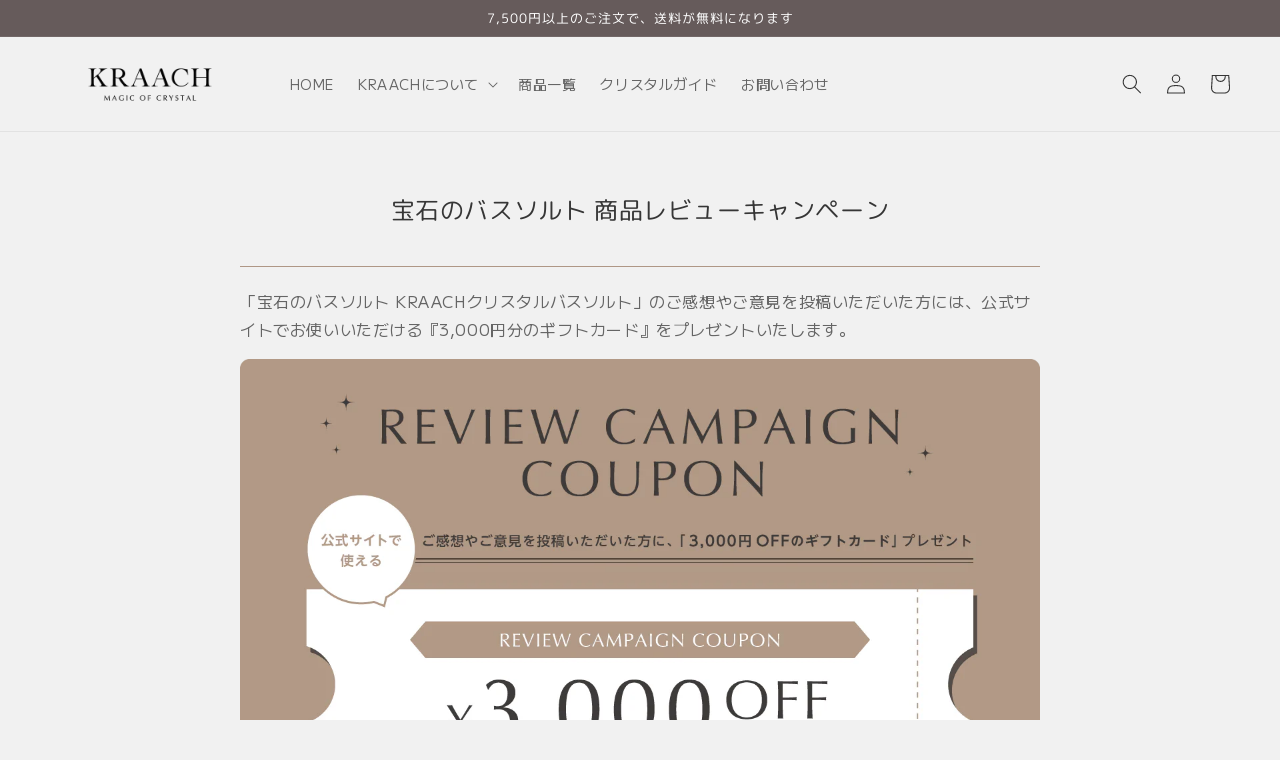

--- FILE ---
content_type: text/css
request_url: https://kraach.com/cdn/shop/t/5/assets/custom.css?v=172954736447978729241727679305
body_size: -73
content:
.global-media-settings{border:none!important}.multicolumn-list__item{padding:20px!important;border:solid 1px #DCDDDD!important}#Slider-template--15697462493355__16552071671aefb2eb .multicolumn-list__item,#Slider-template--15697447780523__1655185874637adc6b .multicolumn-list__item{padding:0!important;border:none!important}.multicolumn-list__item strong{background-color:#b4afaf!important;padding:3px 10px 0!important;color:#fff!important;font-weight:300!important}.section-template--15697447780523__165518371126fb797e-padding img,.section-template--15697447780523__16564777742e158644-padding img{object-fit:contain!important}img{pointer-events:none!important}.main-blog h1{text-align:center!important}.article-template__link{color:#363636!important}h1,.h1{font-size:calc(var(--font-heading-scale) * 3rem)!important}.banner--medium.banner--desktop-transparent .banner__box{max-width:75rem!important}.list-menu--disclosure{width:25rem!important}.product__description .icon{max-width:18%!important;padding:10px 0 0!important}.product__description .icon img{border:none!important}.product__description strong{display:block;margin:-.2em 0!important;color:#fff!important;font-weight:300!important;background-color:#b4afaf!important;padding:8px 15px!important;border-radius:20px;text-align:center}@media screen and (min-width: 990px) .page-width--narrow{max-width: 80rem;padding: 0}@media screen and (min-width: 750px){.page-width--narrow{max-width:80rem;padding:0}}@media screen and (max-width: 750px){.h1{font-size:calc(var(--font-heading-scale) * 2.6rem)!important}.banner__box{padding:4rem 3.5rem 0!important}.image-with-text__content{padding:3rem calc(2rem / var(--font-body-scale)) 2rem!important}.product__description .icon{max-width:25%!important;margin:0 auto}.product__description strong{font-size:calc(var(--font-heading-scale) * 1.5rem)}}
/*# sourceMappingURL=/cdn/shop/t/5/assets/custom.css.map?v=172954736447978729241727679305 */


--- FILE ---
content_type: text/plain
request_url: https://www.google-analytics.com/j/collect?v=1&_v=j102&a=1697172334&t=pageview&_s=1&dl=https%3A%2F%2Fkraach.com%2Fpages%2Fcampaign-review-2022&ul=en-us%40posix&dt=%E5%AE%9D%E7%9F%B3%E3%81%AE%E3%83%90%E3%82%B9%E3%82%BD%E3%83%AB%E3%83%88%20%E5%95%86%E5%93%81%E3%83%AC%E3%83%93%E3%83%A5%E3%83%BC%E3%82%AD%E3%83%A3%E3%83%B3%E3%83%9A%E3%83%BC%E3%83%B3%20-%20KRAACH%20%E3%82%AF%E3%83%A9%E3%83%83%E3%83%81%E5%85%AC%E5%BC%8F%E3%82%B5%E3%82%A4%E3%83%88%20%E2%80%93%20magic%20of%20crystal%20KRAACH&sr=1280x720&vp=1280x720&_u=YEBAAEABAAAAACAAI~&jid=1780951917&gjid=919676787&cid=1864110219.1768616699&tid=UA-158188975-7&_gid=1030007882.1768616699&_r=1&_slc=1&gtm=45He61e1n81W3BV4MXv867822355za200zd867822355&gcd=13l3l3l3l1l1&dma=0&tag_exp=103116026~103200004~104527906~104528501~104684208~104684211~105391253~115938465~115938468~115985661~116682876~116744867~117041588&z=586620162
body_size: -449
content:
2,cG-20LSDCJQZQ

--- FILE ---
content_type: application/javascript
request_url: https://b.beney.com/b2.js
body_size: 3721
content:
"use strict";
var __generator = (this && this.__generator) || function (thisArg, body) {
    var _ = { label: 0, sent: function() { if (t[0] & 1) throw t[1]; return t[1]; }, trys: [], ops: [] }, f, y, t, g;
    return g = { next: verb(0), "throw": verb(1), "return": verb(2) }, typeof Symbol === "function" && (g[Symbol.iterator] = function() { return this; }), g;
    function verb(n) { return function (v) { return step([n, v]); }; }
    function step(op) {
        if (f) throw new TypeError("Generator is already executing.");
        while (_) try {
            if (f = 1, y && (t = op[0] & 2 ? y["return"] : op[0] ? y["throw"] || ((t = y["return"]) && t.call(y), 0) : y.next) && !(t = t.call(y, op[1])).done) return t;
            if (y = 0, t) op = [op[0] & 2, t.value];
            switch (op[0]) {
                case 0: case 1: t = op; break;
                case 4: _.label++; return { value: op[1], done: false };
                case 5: _.label++; y = op[1]; op = [0]; continue;
                case 7: op = _.ops.pop(); _.trys.pop(); continue;
                default:
                    if (!(t = _.trys, t = t.length > 0 && t[t.length - 1]) && (op[0] === 6 || op[0] === 2)) { _ = 0; continue; }
                    if (op[0] === 3 && (!t || (op[1] > t[0] && op[1] < t[3]))) { _.label = op[1]; break; }
                    if (op[0] === 6 && _.label < t[1]) { _.label = t[1]; t = op; break; }
                    if (t && _.label < t[2]) { _.label = t[2]; _.ops.push(op); break; }
                    if (t[2]) _.ops.pop();
                    _.trys.pop(); continue;
            }
            op = body.call(thisArg, _);
        } catch (e) { op = [6, e]; y = 0; } finally { f = t = 0; }
        if (op[0] & 5) throw op[1]; return { value: op[0] ? op[1] : void 0, done: true };
    }
};
var __classPrivateFieldGet = (this && this.__classPrivateFieldGet) || function (receiver, state, kind, f) {
    if (kind === "a" && !f) throw new TypeError("Private accessor was defined without a getter");
    if (typeof state === "function" ? receiver !== state || !f : !state.has(receiver)) throw new TypeError("Cannot read private member from an object whose class did not declare it");
    return kind === "m" ? f : kind === "a" ? f.call(receiver) : f ? f.value : state.get(receiver);
};
var __spreadArray = (this && this.__spreadArray) || function (to, from, pack) {
    if (pack || arguments.length === 2) for (var i = 0, l = from.length, ar; i < l; i++) {
        if (ar || !(i in from)) {
            if (!ar) ar = Array.prototype.slice.call(from, 0, i);
            ar[i] = from[i];
        }
    }
    return to.concat(ar || Array.prototype.slice.call(from));
};
var UUID = /** @class */ (function () {
    function UUID() {
    }
    UUID.randomUUID = function () {
        return __classPrivateFieldGet(this, _a, "f", _UUID_uuidIte).next().value;
    };
    var _a, _UUID_uuidIte;
    _a = UUID;
    _UUID_uuidIte = { value: (function () {
            var HEXOCTETS, VARSION, VARIANT, bytes;
            return __generator(this, function (_b) {
                switch (_b.label) {
                    case 0:
                        HEXOCTETS = Object.freeze(__spreadArray([], Array(0x100), true).map(function (e, i) { return i.toString(0x10).padStart(2, "0").toUpperCase(); }));
                        VARSION = 0x40;
                        VARIANT = 0x80;
                        _b.label = 1;
                    case 1:
                        bytes = crypto.getRandomValues(new Uint8Array(16));
                        return [4 /*yield*/, "" +
                                HEXOCTETS[bytes[0]] +
                                HEXOCTETS[bytes[1]] +
                                HEXOCTETS[bytes[2]] +
                                HEXOCTETS[bytes[3]] + "-" +
                                HEXOCTETS[bytes[4]] +
                                HEXOCTETS[bytes[5]] + "-" +
                                HEXOCTETS[bytes[6] & 0x0f | VARSION] +
                                HEXOCTETS[bytes[7]] + "-" +
                                HEXOCTETS[bytes[8] & 0x3f | VARIANT] +
                                HEXOCTETS[bytes[9]] + "-" +
                                HEXOCTETS[bytes[10]] +
                                HEXOCTETS[bytes[11]] +
                                HEXOCTETS[bytes[12]] +
                                HEXOCTETS[bytes[13]] +
                                HEXOCTETS[bytes[14]] +
                                HEXOCTETS[bytes[15]]];
                    case 2:
                        _b.sent();
                        _b.label = 3;
                    case 3: return [3 /*break*/, 1];
                    case 4: return [2 /*return*/];
                }
            });
        })() };
    return UUID;
}());
function get(obj, key, default_value) {
    if (default_value === void 0) { default_value = null; }
    if (obj === null)
        return default_value;
    return obj[key] || default_value;
}
var BCache = /** @class */ (function () {
    function BCache() {
    }
    BCache.get_all = function (key) {
        var val = this.get_ls(key);
        if (val !== null && val.length > 0)
            return val;
        val = this.get_ck(key);
        if (val !== null && val.length > 0)
            return val;
        return null;
    };
    BCache.set_all = function (key, data) {
        if (data === null)
            return;
        this.set_ls(key, data, this.lifetime);
        var path = "/";
        var lifetime = 60 * 60 * 24 * 60; // 60日
        var domainname = document.domain;
        var domainparts = domainname.split('.');
        var domain = "";
        var second_item = ['co', 'ne', 'or', 'ad', 'gr', 'ac', 'lg', 'ed', 'jpn', 'in', 'jp', 'org', 'me', 'biz', 'net', 'com', 'cn', 'info', 'idv', 'nom', 'ind', 'gen', 'firm', 'l', 'p', 'tokyo', 'store'];
        if (domainparts.length === 2) {
            domain = "." + domainname;
        }
        else if (domainparts.length === 3) {
            if (second_item.indexOf(domainparts[1]) === -1) {
                domain = domainname.slice(domainparts[0].length);
            }
            else {
                domain = "." + domainname;
            }
        }
        else if (domainparts.length > 3) {
            domain = domainname.slice(domainparts[0].length);
        }
        this.set_ck2(key, data, domain, path, lifetime);
    };
    BCache.set = function (key, data) {
        localStorage.setItem(key, JSON.stringify(data));
    };
    BCache.set_ls = function (key, value, lifetime) {
        var expire = lifetime === undefined ? false : (new Date).getTime() + lifetime; //msec
        var data = {
            expire: expire,
            value: value
        };
        this.set(key, data);
    };
    BCache.set_ck = function (key, val, domain, path, lifetime) {
        var expires = null;
        if (lifetime) {
            expires = (new Date((new Date).getTime() + lifetime)).toUTCString();
        }
        var ck_attr = 'https:' == location.protocol ? '; SameSite=None; Secure' : '';
        document.cookie = key + "=" + val + (domain ? "; domain=" + domain : "") + (path ? "; path=" + path : "") + (expires ? "; expires=" + expires : "") + ck_attr;
    };
    BCache.set_ck2 = function (key, val, domain, path, lifeseconds) {
        var ck_attr = 'https:' == location.protocol ? '; SameSite=None; Secure' : '';
        document.cookie = key + "=" + val + (domain ? "; domain=" + domain : "") + (path ? "; path=" + path : "") + (lifeseconds ? "; max-age=" + lifeseconds : "") + ck_attr;
    };
    BCache.get_ck = function (key) {
        var cks_dt = document.cookie.split(';');
        var ck_dt = "";
        cks_dt.forEach(function (value) {
            var ck_value = value.replace(" ", "");
            if (ck_value.indexOf(key + "=") === 0) {
                ck_dt = ck_value.replace(key + "=", "");
                return ck_dt;
            }
        });
        return ck_dt;
    };
    BCache.get_ls = function (key) {
        var ls = this.get(key);
        if (ls.expire === false || ls.expire > (new Date).getTime()) {
            return ls.value;
        }
        else {
            localStorage.removeItem(key);
            return '';
        }
    };
    BCache.get = function (key) {
        var ls = localStorage[key];
        if (ls === undefined) {
            return '';
        }
        ls = JSON.parse(ls);
        return ls;
    };
    BCache.lifetime = 5184000000;
    return BCache;
}());
var Client = /** @class */ (function () {
    function Client() {
        this.counter = 0;
        this.data = {};
    }
    Client.prototype.set_data = function (data) {
        this.data = data;
        this.counter = 0;
    };
    Client.prototype.post = function () {
        var _this = this;
        try {
            var res;
            this.counter++;
            console.log('Client.counter: ', this.counter);
            var req = new XMLHttpRequest();
            req.onload = function () {
                if (req.readyState === 4 && req.status === 200) {
                    res = req.responseText;
                }
                else {
                    setTimeout(function () {
                        if (_this.counter < Client.max_retry)
                            _this.post();
                    }, Client.sleep_time);
                }
            };
            req.onerror = function (e) {
                console.log("start req.onerror:");
                console.log(req.statusText);
                console.log(e);
                console.log("end req.onerror:");
                setTimeout(function () {
                    if (_this.counter < Client.max_retry)
                        _this.post();
                }, Client.sleep_time);
            };
            req.open('POST', Client.url, true);
            req.send(JSON.stringify(this.data));
        }
        catch (e) {
            setTimeout(function () {
                console.log('5秒経過');
                if (_this.counter < Client.max_retry)
                    _this.post();
            }, Client.sleep_time);
            console.log('start post exception.');
            console.log(e);
            console.log('end post exception.');
        }
    };
    Client.url = 'https://i.beney.com/tr/api';
    Client.max_retry = 5;
    Client.sleep_time = 5000; // 5 seconds
    return Client;
}());
var BUser = /** @class */ (function () {
    function BUser(p) {
        var url_params = new URLSearchParams(window.location.search);
        this.pid = get(p, 'pid');
        this.cid = get(p, 'cid');
        this.cv = get(p, 'cv');
        this.price = get(p, 'price');
        this.info = get(p, 'info');
        this.prid = url_params.get('bny_prid');
        this.bid = url_params.get('bny_bid');
        this.tid = url_params.get('timeline_id');
        this.cusid = url_params.get('bny_cusid');
        this.uh = url_params.get('bny_uh');
        this.t = url_params.get('bny_t');
        this.uid = BCache.get_all('_bny_uid');
        if (this.uid === null) {
            this.uid = UUID.randomUUID();
        }
        if (this.is_exists_param() === false || (this.prid !== null && this.bid !== null)) {
            BCache.set_all('_bny_d', (new Date()).toLocaleString('ja-JP'));
            BCache.set_all('_bny_pid', this.pid);
            BCache.set_all('_bny_cid', this.cid);
            BCache.set_all('_bny_bid', this.bid);
            BCache.set_all('_bny_prid', this.prid);
            BCache.set_all('_bny_uid', this.uid);
            BCache.set_all('_bny_tid', this.tid);
            BCache.set_all('_bny_cusid', this.cusid);
            BCache.set_all('_bny_uh', this.uh);
            BCache.set_all('_bny_t', this.t);
        }
        else {
            this.update_all();
        }
        var data = {
            '_bny_d': (new Date()).toLocaleString('ja-JP'),
            /*
                        '_bny_pid': BCache.get_all('_bny_pid'),
                        '_bny_cid': BCache.get_all('_bny_cid'),
            
                        '_bny_bid': BCache.get_all('_bny_bid'),
                        '_bny_prid': BCache.get_all('_bny_prid'),
                        '_bny_uid': BCache.get_all('_bny_uid'),
                        '_bny_cusid': BCache.get_all('_bny_cusid'),
                        '_bny_uh': BCache.get_all('_bny_uh'),
                        '_bny_t': BCache.get_all('_bny_t'),
            */
            '_bny_url': window.location.href,
        };
        if (BCache.get_all('_bny_pid') !== null)
            data['_bny_pid'] = BCache.get_all('_bny_pid');
        if (BCache.get_all('_bny_cid') !== null)
            data['_bny_cid'] = BCache.get_all('_bny_cid');
        if (BCache.get_all('_bny_bid') !== null)
            data['_bny_bid'] = BCache.get_all('_bny_bid');
        if (BCache.get_all('_bny_prid') !== null)
            data['_bny_prid'] = BCache.get_all('_bny_prid');
        if (BCache.get_all('_bny_uid') !== null)
            data['_bny_uid'] = BCache.get_all('_bny_uid');
        if (BCache.get_all('_bny_tid') !== null)
            data['_bny_tid'] = BCache.get_all('_bny_tid');
        if (BCache.get_all('_bny_cusid') !== null)
            data['_bny_cusid'] = BCache.get_all('_bny_cusid');
        if (BCache.get_all('_bny_uh') !== null)
            data['_bny_uh'] = BCache.get_all('_bny_uh');
        if (BCache.get_all('_bny_t') !== null)
            data['_bny_t'] = BCache.get_all('_bny_t');
        if (this.cv !== null)
            data['_bny_cv'] = this.cv;
        if (this.price !== null)
            data['_bny_price'] = this.price;
        if (this.info !== null)
            data['_bny_info'] = this.info;
        var client = new Client();
        client.set_data(data);
        client.post();
        this.show_list();
    }
    BUser.prototype.update_all = function () {
        var keys = [
            '_bny_pid',
            '_bny_cid',
            '_bny_bid',
            '_bny_prid',
            '_bny_uid',
            '_bny_tid',
            '_bny_cusid',
            '_bny_uh',
            '_bny_t',
        ];
        for (var i = 0; i < keys.length; i++) {
            var key = keys[i];
            var val = BCache.get_all(key);
            if (val !== null && val.length > 0) {
                BCache.set_all(key, val);
                console.log('key: ', key, ', val: ', val);
            }
        }
    };
    BUser.prototype.is_exists_param = function () {
        var keys = [
            '_bny_prid',
            '_bny_bid',
        ];
        for (var i = 0; i < keys.length; i++) {
            var key = keys[i];
            var val = BCache.get_ck(key);
            if (val !== null && val.length > 0)
                return true;
            val = BCache.get_ls(key);
            if (val !== null && val.length > 0)
                return true;
        }
        return false;
    };
    BUser.prototype.show = function (id, key, func) {
        var ide = document.getElementById(id);
        if (ide !== null) {
            var val;
            if (func == 0)
                val = BCache.get_ck(key);
            else
                val = BCache.get_ls(key);
            ide.textContent = val;
        }
    };
    BUser.prototype.show_list = function () {
        var _this = this;
        var keys = [
            '_bny_d',
            '_bny_bid',
            '_bny_prid',
            '_bny_cid',
            '_bny_pid',
            '_bny_uid',
        ];
        keys.forEach(function (key) {
            _this.show('ck' + key, key, 0);
            _this.show('ls' + key, key, 1);
        });
    };
    return BUser;
}());
